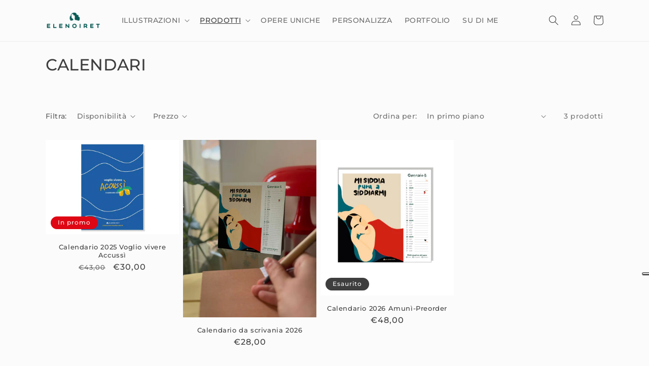

--- FILE ---
content_type: application/javascript; charset=utf-8
request_url: https://cs.iubenda.com/cookie-solution/confs/js/16379479.js
body_size: -277
content:
_iub.csRC = { showBranding: false, publicId: 'adecede5-6db6-11ee-8bfc-5ad8d8c564c0', floatingGroup: false };
_iub.csEnabled = true;
_iub.csPurposes = [5,1,3,"sh","adv","s"];
_iub.cpUpd = 1680685901;
_iub.csT = 0.025;
_iub.googleConsentModeV2 = true;
_iub.totalNumberOfProviders = 9;
